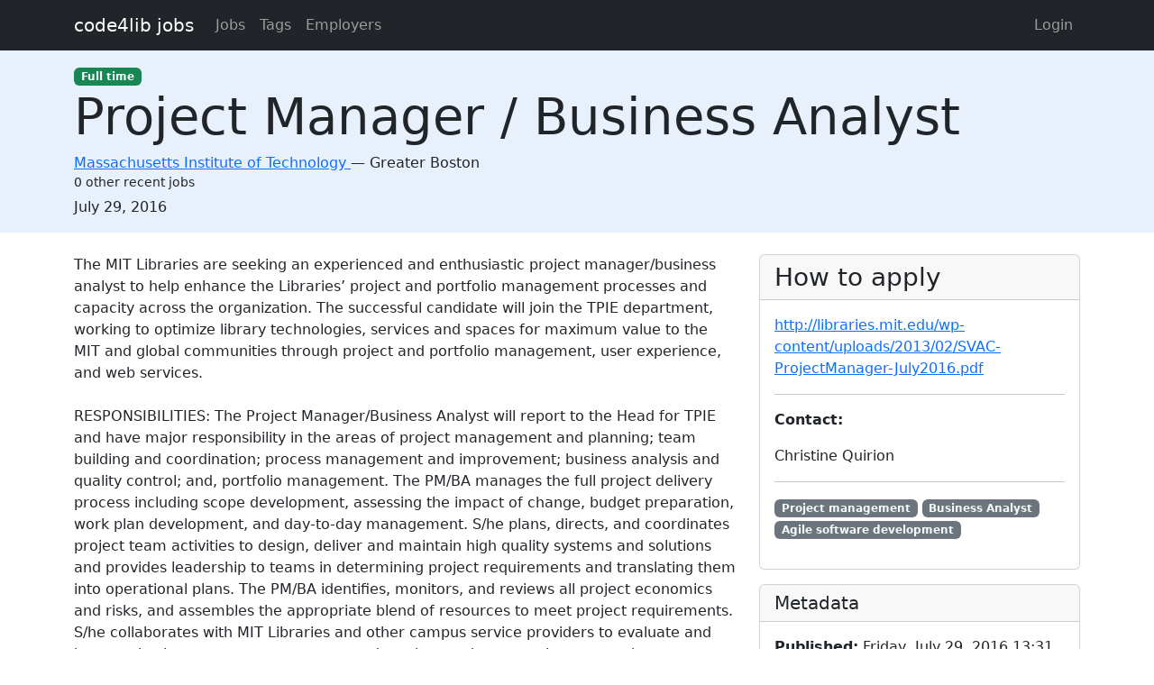

--- FILE ---
content_type: text/html; charset=utf-8
request_url: https://jobs.code4lib.org/jobs/26857-project-manager-business-analyst
body_size: 4861
content:
<!DOCTYPE html>
<html lang="en">
  <head>
    <title>Project Manager / Business Analyst at Massachusetts Institute of Technology - Code4Lib Job Board</title>
    <meta name="csrf-param" content="authenticity_token" />
<meta name="csrf-token" content="Feg1Aqc_ylEr0TNxr5wZGn_nu7Ot-JRi9UnaYV8WJ6Pwo4E3kIbnnL9Ne5VcoqotQ2t4BRZObUP7I2u8G02A7w" />
    <meta charset="utf-8">
    <meta name="viewport" content="width=device-width, initial-scale=1, shrink-to-fit=no">

    <link rel="stylesheet" href="/assets/application-5216248e585144c1f59b55d7260190f8f42325a46dbaaefe5d1e0c489346da60.css" media="all" data-turbolinks-track="reload" />
    <script src="/assets/application-9bbca5b4a37d11e7c1d36a36b6082bc0006992464d325fe1d9ee307b12d81eef.js" data-turbolinks-track="reload"></script>
    <script src="/ckeditor-4.10.1/ckeditor.js" data-turbolinks-track="reload"></script>
        <meta name="robots" content="noindex">

    <script type="text/javascript">
(function(i,s,o,g,r,a,m){i['GoogleAnalyticsObject']=r;i[r]=i[r]||function(){
(i[r].q=i[r].q||[]).push(arguments)},i[r].l=1*new Date();a=s.createElement(o),
m=s.getElementsByTagName(o)[0];a.async=1;a.src=g;m.parentNode.insertBefore(a,m)
})(window,document,'script','//www.google-analytics.com/analytics.js','ga');
ga("create","UA-12975852-7","auto");
</script>

  </head>

  <body>
    <a class="skip-link visually-hidden-focusable" href="#main-content">Skip to main content</a>
    <nav class="navbar navbar-expand-lg navbar-dark bg-dark">
      <div class="container">
        <a class="navbar-brand" href="https://jobs.code4lib.org/">code4lib jobs</a>

        <button class="navbar-toggler" type="button" data-bs-toggle="collapse" data-bs-target="#navbarsMain" aria-controls="navbarsMain" aria-expanded="false" aria-label="Toggle navigation">
          <span class="navbar-toggler-icon"></span>
        </button>

        <div class="collapse navbar-collapse" id="navbarsMain">
          <ul class="navbar-nav me-auto">
            <li class="nav-item "><a class=" nav-link" href="/jobs">Jobs</a></li>
            <li class="nav-item "><a class=" nav-link" href="/tags">Tags</a></li>
            <li class="nav-item "><a class=" nav-link" href="/employers">Employers</a></li>
            
          </ul>

          <ul class="navbar-nav pull-right">
              <li class="nav-item "><a class=" nav-link" href="/users/login">Login</a></li>
          </ul>
        </div>
      </div>
    </nav>

    <div class="flash_messages">
</div>

    <main id="main-content" tabindex="-1" class="mb-5">
      
<article itemscope itemtype="http://schema.org/JobPosting">
  <div class="job-header">
    <div class="container py-3">
      <div class="row">
        <div class="col-md-12">
          <span itemprop="employmentType"><a class="badge bg-success" href="/jobs/type/full_time">Full time</a></span>
        </div>
        <div class="col-md-12">
          <h1 class="display-4" itemprop="title">Project Manager / Business Analyst</h1>

          <div class="h6 card-subtitle">
              <span itemprop="hiringOrganization" itemscope itemtype="http://schema.org/Organization">
                <a itemprop="url" href="/employers/massachusetts-institute-of-technology">
                  <span itemprop="name">Massachusetts Institute of Technology</span>
</a>              </span>
             — 
            <span itemprop="jobLocation" itemscope itemtype="http://schema.org/Place">
              <span itemprop="address" itemscope itemtype="http://schema.org/PostalAddress">
                <span itemprop="addressLocality">Greater Boston</span>
                <span itemprop="addressRegion"></span>
              </span>
            </span>
              <div class="small mt-1">0 other recent jobs</div>
          </div>
        </div>

        <div class="col-md-12 mt-2">
          <strong class="visually-hidden">Created:</strong>
          <span itemprop="datePosted">July 29, 2016</span>
        </div>
      </div>
    </div>
  </div>

  <div class="container">
    <div class="row mt-4">
      <div class="col-md-8">
        <div itemprop="description">
          <h2 class="visually-hidden">Description</h2>
          The MIT Libraries are seeking an experienced and enthusiastic project manager/business analyst to help enhance the Libraries’ project and portfolio management processes and capacity across the organization. The successful candidate will join the TPIE department, working to optimize library technologies, services and spaces for maximum value to the MIT and global communities through project and portfolio management, user experience, and web services.<br>
<br>
RESPONSIBILITIES: The Project Manager/Business Analyst will report to the Head for TPIE and have major responsibility in the areas of project management and planning; team building and coordination; process management and improvement; business analysis and quality control; and, portfolio management. The PM/BA manages the full project delivery process including scope development, assessing the impact of change, budget preparation, work plan development, and day-to-day management. S/he plans, directs, and coordinates project team activities to design, deliver and maintain high quality systems and solutions and provides leadership to teams in determining project requirements and translating them into operational plans. The PM/BA identifies, monitors, and reviews all project economics and risks, and assembles the appropriate blend of resources to meet project requirements. S/he collaborates with MIT Libraries and other campus service providers to evaluate and improve business processes, systems, and services and ensures that appropriate knowledge is transferred to IT, Libraries’ stakeholders, and end users. The PM/BA is responsible for managing concurrent projects, blending traditional project management principles and practices with an Agile development approach to deliver an appropriate balance of agility and predictability. S/he helps manage the organization’s portfolio of work, ensuring transparency and effective communication. The PM/BA supports the intake of projects through a transparent and inclusive IT governance process. S/he identifies improvement opportunities, assesses the impact of change, captures and documents requirements, and ensures IT subsequently delivers promised value while supporting the organization through the process. S/he coordinates/leads training efforts for enterprise applications. The PM/BA also helps to manage project and portfolio artifacts, decisions, communications, metrics, and reporting.<br>
<br>
Examples of MIT Libraries’ IT projects may include the implementation of locally developed open source software or vended systems such as: implementing tools to manage publications under MIT’s Open Access policy, leveraging API’s for digital library or repository services on the DSpace and Fedora platforms, enhancements to the library search and discovery ecosystem, and the implementation of systems, tools and practices for comprehensive digital preservation.<br>
<br>
REQUIRED QUALIFICATIONS include some combination of: Bachelor’s degree or equivalent experience. At least five years direct work experience in a project management/business analysis capacity, including all aspects of process development and execution. Expert knowledge of both Agile/Scrum and traditional project management principles and practices. Demonstrated ability to align project management approaches with individual project needs, to blend PM methodologies to meet project requirements, to manage competing demands, and to adapt to shifting priorities and timelines. Evidence of business analysis skills, e.g. requirements gathering, impact assessment, user acceptance testing, use case development, gap analysis. Demonstrated familiarity with project portfolio management methods, e.g. project intake, prioritization, resource demand planning, communication. Experience managing software development projects and implementation, configuration, and customization of commercial and open source applications. Sufficient technical background to provide credible leadership to IT/development teams and to accurately and objectively evaluate complex project risks and issues. Proven ability to build partnerships and encourage collaboration between individuals and teams and success in working with cross functional teams comprised of both technical and non-technical individuals. Strong critical thinking and problem solving skills and adeptness at conducting research into project- related issues and products. Excellent oral and written communications skills, including influencing and negotiation skills. Strong interpersonal skills including mentoring, team building and conflict negotiation.<br>
Preferred – Advanced degree. PMP certification. PMI-ACP, CSM, or equivalent. Experience in higher education.<br>
<br>
SALARY AND BENEFITS: Estimated hiring range is $95,000-$110,000. Actual salary will depend on qualifications and experience. MIT offers excellent benefits including a choice of health and retirement plans, a dental plan, tuition assistance, and fully subsidized MBTA passes for local bus and subway service. The MIT Libraries afford a flexible and collegial working environment and foster professional growth of staff with management training and travel funding for professional meetings.<br>
<br>
APPLICATION PROCESS: Apply online at: http://careers.mit.edu/. Priority consideration will be given to applications received by August 22, 2016. Application must include cover letter, resume, and contact information for three references. MIT is strongly and actively committed to diversity within its community and particularly encourages applications from qualified women and minority candidates. 
        </div>
      </div>

      <div class="col-md-4">
        <div class="card">
          <div class="card-header">
            <h2 class="h3 card-title mb-0">How to apply</h2>
          </div>

          <div class="card-body">
              <p>
                <a itemprop="url" href="http://libraries.mit.edu/wp-content/uploads/2013/02/SVAC-ProjectManager-July2016.pdf">http://libraries.mit.edu/wp-content/uploads/2013/02/SVAC-ProjectManager-July2016.pdf</a>
              </p>

              <hr />

              <p>
                <strong>Contact:</strong>
                <p>Christine Quirion</p>
              </p>

              <hr />
              <p class="tags" itemprop="skills">
                  <a class="badge bg-secondary" href="/tags/Project%20management">Project management</a>
                  <a class="badge bg-secondary" href="/tags/Business%20Analyst">Business Analyst</a>
                  <a class="badge bg-secondary" href="/tags/Agile%20software%20development">Agile software development</a>
              </p>
          </div>
        </div>

        <div class="card mt-3">
          <div class="card-header">
            <h2 class="h5 card-title mb-0">Metadata</h2>
          </div>
          <div class="card-body">

            <p>
              <strong>Published:</strong>
              Friday, July 29, 2016 13:31 UTC
            </p>

          </div>
        </div>
      </div>
    </div>

      <hr />
      <small>
          <strong>Last updated:</strong>
          Tuesday, February 28, 2017 23:40 UTC
      </small>
  </div>
</article>

    </main>
  </body>
</html>
